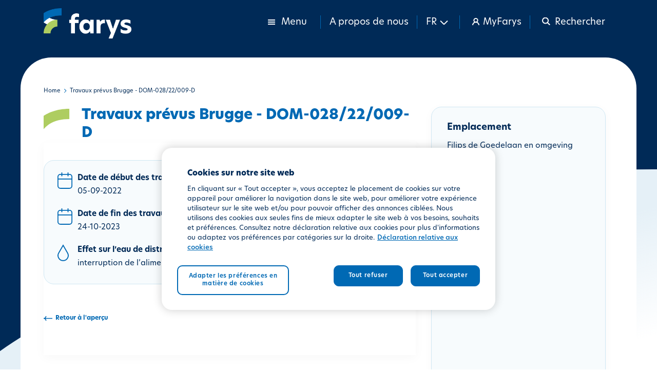

--- FILE ---
content_type: text/html; charset=UTF-8
request_url: https://www.farys.be/fr/werk/005056A070C01EDD81EB87D513E4942F
body_size: 5870
content:
<!DOCTYPE html>
<html  lang="fr" dir="ltr" prefix="content: http://purl.org/rss/1.0/modules/content/  dc: http://purl.org/dc/terms/  foaf: http://xmlns.com/foaf/0.1/  og: http://ogp.me/ns#  rdfs: http://www.w3.org/2000/01/rdf-schema#  schema: http://schema.org/  sioc: http://rdfs.org/sioc/ns#  sioct: http://rdfs.org/sioc/types#  skos: http://www.w3.org/2004/02/skos/core#  xsd: http://www.w3.org/2001/XMLSchema# ">
<head>
  <script>
    // Defines dataLayer and the gtag function.
    window.dataLayer = window.dataLayer || [];
    function gtag() {dataLayer.push(arguments);}
    // Set default consent to 'denied' as a placeholder.
    gtag('consent', 'default', {
      'ad_storage': 'denied',
      'ad_user_data': 'denied',
      'ad_personalization': 'denied',
      'analytics_storage': 'denied'
    });
  </script>
  <script>
    function consentGrantedAdStorage() {
      gtag('consent', 'update', {
        'ad_storage': 'granted'
      });
      gtag('consent', 'update', {
        'ad_user_data': 'granted'
      });
      gtag('consent', 'update', {
        'ad_personalization': 'granted'
      });
      gtag('consent', 'update', {
        'analytics_storage': 'granted'
      });
    }
  </script>
  <meta charset="utf-8" />
<noscript><style>form.antibot * :not(.antibot-message) { display: none !important; }
          form.antibot .farys-webform-fields-wrapper noscript { display: block !important; }</style>
</noscript><link rel="canonical" href="https://www.farys.be/fr/werk/005056A070C01EDD81EB87D513E4942F" />
<meta name="Generator" content="Drupal 11 (https://www.drupal.org)" />
<meta name="MobileOptimized" content="width" />
<meta name="HandheldFriendly" content="true" />
<meta name="viewport" content="width=device-width, initial-scale=1.0" />
<script type="text/javascript" src="https://cookie-cdn.cookiepro.com/consent/dcf63b2b-cff8-4207-8d5f-b09b3258a319-test/OtAutoBlock.js"></script>
<script src="https://cookie-cdn.cookiepro.com/scripttemplates/otSDKStub.js" data-document-language="true" type="text/javascript" charset="UTF-8" data-domain-script="dcf63b2b-cff8-4207-8d5f-b09b3258a319-test"></script>
<script type="text/javascript">

function OptanonWrapper() { }

</script>
<script></script>
<link rel="icon" href="/sites/farys/files/favicon-farys.ico" type="image/vnd.microsoft.icon" />

    <title>Travaux prévus Brugge - DOM-028/22/009-D | Farys</title>
    <link rel="stylesheet" media="all" href="/sites/farys/files/css/css_IArsAYGT74p59OD9wayjfbVpHLepyzWjfyRFAP9qq6E.css?delta=0&amp;language=fr&amp;theme=farys_theme&amp;include=[base64]" />
<link rel="stylesheet" media="all" href="/sites/farys/files/css/css_gcjBcHQk3QqJQyzBE6-ve6UsEGFcMbYsJuTQJEni3cw.css?delta=1&amp;language=fr&amp;theme=farys_theme&amp;include=[base64]" />

    <script type="application/json" data-drupal-selector="drupal-settings-json">{"path":{"baseUrl":"\/","pathPrefix":"fr\/","currentPath":"werk\/005056A070C01EDD81EB87D513E4942F","currentPathIsAdmin":false,"isFront":false,"currentLanguage":"fr"},"pluralDelimiter":"\u0003","suppressDeprecationErrors":true,"ajaxPageState":{"libraries":"[base64]","theme":"farys_theme","theme_token":null},"ajaxTrustedUrl":{"\/fr\/search":true},"gtag":{"tagId":"","consentMode":false,"otherIds":[],"events":[],"additionalConfigInfo":[]},"gtm":{"tagId":null,"settings":{"data_layer":"dataLayer","include_environment":false},"tagIds":["GTM-TR9MB3"]},"ckeditorAccordion":{"accordionStyle":{"collapseAll":1,"keepRowsOpen":1,"animateAccordionOpenAndClose":1,"openTabsWithHash":1,"allowHtmlInTitles":0}},"bootstrap":{"forms_has_error_value_toggle":1,"popover_enabled":1,"popover_animation":1,"popover_auto_close":1,"popover_container":"body","popover_content":"","popover_delay":"0","popover_html":1,"popover_placement":"top","popover_selector":"","popover_title":"","popover_trigger":"click","tooltip_enabled":1,"tooltip_animation":1,"tooltip_container":"body","tooltip_delay":"0","tooltip_html":0,"tooltip_placement":"auto left","tooltip_selector":"","tooltip_trigger":"hover"},"user":{"uid":0,"permissionsHash":"61adfe805d58fa752e80959c366a9db1a7eaad6e11da1d7cd6ca2028a734de1b"}}</script>
<script src="/sites/farys/files/js/js_rJ-GqHoRTEEAW1fiDbw0dj1jUNPsa1gLeRkFWIw-nIs.js?scope=header&amp;delta=0&amp;language=fr&amp;theme=farys_theme&amp;include=[base64]"></script>
<script src="/modules/contrib/google_tag/js/gtag.js?t8ccj8"></script>
<script src="/modules/contrib/google_tag/js/gtm.js?t8ccj8"></script>

  </head>
<body class="path-werk has-glyphicons">
<a href="#main-content" class="visually-hidden focusable skip-link">
  Aller au contenu principal
</a>
<noscript><iframe src="https://www.googletagmanager.com/ns.html?id=GTM-TR9MB3"
                  height="0" width="0" style="display:none;visibility:hidden"></iframe></noscript>

  <div class="dialog-off-canvas-main-canvas" data-off-canvas-main-canvas>
    <div id="page-wrapper">
      <div id="page" class="page">
            <header id="header" class="header" role="banner">
        <div class="header-wrapper">
          <div class="header-top">
            <div class="container">
              <div class="header-top--wrapper">
                <div class="header-top--logo">
                    <div class="region region-header">
                  <a class="logo navbar-btn pull-left" href="/fr" title="Home" rel="home">
      <img src="/sites/farys/files/farys_logo_white.png" alt="Home" />
      <img src="/sites/farys/files/farys_logo_blue.png" alt="Home" class="dark" />
    </a>
                    <a class="name navbar-brand" href="/fr" title="Home" rel="home">Farys</a>
        
  </div>

                </div>
                <div class="header-top--menu">
                  <ul class="nav-wrapper">
                    <li class="nav-item dropdown has-megamenu">
                      <a class="nav-link dropdown-toggle" data-toggle="dropdown" href="#">
                        <div class="show">
                          <span class="svg svg-menu-sm"></span>
                          <span class="hidden-xs prs pls">Menu</span>
                        </div>
                        <div class="hidden">
                          <span class="svg svg-cross-mark-sm"></span>
                          <span class="hidden-xs prs pls">Fermer le menu</span>
                        </div>
                      </a>
                                              <div class="dropdown-menu megamenu" role="menu">
                          <div class="container">
                              <div class="region region-maga-menu">
    <div role="navigation" class="menu-wrapper contextual-region" aria-labelledby="block-mainmenufr-menu" id="block-mainmenufr">
            
  <h2 class="visually-hidden" id="block-mainmenufr-menu">Main Menu (FR)</h2>
  

            
              <ul class="menu menu--main menu--main-menu-fr nav">
                              <li class="expanded dropdown first">
                                                                                    <a href="/fr/guichet-clients" class="dropdown-toggle" data-toggle="dropdown" data-drupal-link-system-path="node/17141">Guichet clients </a>
                                <ul class="dropdowns-menu list-unstyled">
                              <li class="first">
                                                  <a href="/fr/batir-et-renover" data-drupal-link-system-path="node/27016">Bâtir et rénover</a>
                  </li>
                              <li>
                                                  <a href="/fr/factures" data-drupal-link-system-path="node/10171">Factures</a>
                  </li>
                              <li>
                                                  <a href="/fr/paiements" data-drupal-link-system-path="node/121">Paiements</a>
                  </li>
                              <li>
                                                  <a href="/fr/demenager" data-drupal-link-system-path="node/6301">Déménager</a>
                  </li>
                              <li>
                                                  <a href="/fr/prix-et-tarifs" data-drupal-link-system-path="node/56">Prix et tarifs</a>
                  </li>
                              <li>
                                                  <a href="/fr/contactez-nous" data-drupal-link-system-path="node/5786">Questions</a>
                  </li>
                              <li class="last">
                                                  <a href="/fr/plaintes-dommages" data-drupal-link-system-path="node/12546">Plaintes / dommages</a>
                  </li>
            </ul>
      
                  </li>
                              <li class="expanded dropdown">
                                                                                    <a href="/fr" class="home-cta-header hide dropdown-toggle" data-toggle="dropdown" data-drupal-link-system-path="&lt;front&gt;">CTA Guichet Clients </a>
                                <ul class="dropdowns-menu list-unstyled">
                              <li class="first">
                                                  <a href="/fr/releve-compteur" class="settings-icon" data-drupal-link-system-path="node/66">Index et consommation</a>
                  </li>
                              <li class="last">
                                                  <a href="/fr/demenager-et-devenir-client" class="settings-icon" data-drupal-link-system-path="node/86">Déménager et devenir client</a>
                  </li>
            </ul>
      
                  </li>
                              <li class="expanded dropdown">
                                                                                    <a href="/fr/produits-et-services" class="dropdown-toggle" data-toggle="dropdown" data-drupal-link-system-path="node/18821">Produits et services </a>
                                <ul class="dropdowns-menu list-unstyled">
                              <li class="first">
                                                  <a href="/fr/eau-de-distribution" data-drupal-link-system-path="node/136">Eau de distribution</a>
                  </li>
                              <li>
                                                  <a href="/fr/eaux-usees" data-drupal-link-system-path="node/111">Eaux usées</a>
                  </li>
                              <li>
                                                  <a href="/fr/eau-privee" data-drupal-link-system-path="node/146">Eau privée</a>
                  </li>
                              <li>
                                                  <a href="/fr/eaux-pluviales" data-drupal-link-system-path="node/151">Eaux pluviales</a>
                  </li>
                              <li>
                                                  <a href="/fr/controle" data-drupal-link-system-path="node/12746">Contrôle</a>
                  </li>
                              <li class="last">
                                                  <a href="/fr/travaux-domaine-public" data-drupal-link-system-path="node/156">Travaux sur le domaine public</a>
                  </li>
            </ul>
      
                  </li>
                              <li class="last">
                                                  <a href="/fr" class="home-cta-header hide" data-drupal-link-system-path="&lt;front&gt;">CTA Produits et services</a>
                  </li>
            </ul>
      
  
  </div>

  </div>

                            <div class="menu-right">
                                <div class="region region-mega-menu-right">
    <div role="navigation" class="menu-wrapper contextual-region" aria-labelledby="block-megamenurightfr-menu" id="block-megamenurightfr">
            
  <h2 class="visually-hidden" id="block-megamenurightfr-menu">Mega Menu Right (FR)</h2>
  

        
<ul class="navbar-nav">
              <li class="menu-item">
      <a href="/fr/contactez-nous" data-drupal-link-system-path="node/5786">Contactez-nous</a>
            </li>
              <li class="menu-item">
      <a href="/fr/mentions-legales" data-drupal-link-system-path="node/6501">Mentions légales</a>
            </li>
              <li class="menu-item">
      <a href="/fr/rayon-action" data-drupal-link-system-path="node/6496">Rayon d&#039;action</a>
            </li>
        </ul>
    


  </div>
<section class="language-switcher-language-url block block-language block-language-blocklanguage-content clearfix" id="block-languageswitchercontent-2" role="navigation">
  
    

      <ul class="links"><li hreflang="nl" data-drupal-link-system-path="werk/005056A070C01EDD81EB87D513E4942F" class="nl"><a href="/nl/werk/005056A070C01EDD81EB87D513E4942F" class="language-link" hreflang="nl" data-drupal-link-system-path="werk/005056A070C01EDD81EB87D513E4942F">nl</a></li><li hreflang="fr" data-drupal-link-system-path="werk/005056A070C01EDD81EB87D513E4942F" class="fr is-active" aria-current="page"><a href="/fr/werk/005056A070C01EDD81EB87D513E4942F" class="language-link is-active" hreflang="fr" data-drupal-link-system-path="werk/005056A070C01EDD81EB87D513E4942F" aria-current="page">fr</a></li></ul>
  </section>


  </div>

                            </div>
                          </div>
                        </div>
                                          </li>

                                                            
                    <li class="nav-item about-us">
                      <a href="/fr/qui-sommes-nous">A propos de nous</a>
                    </li>

                                          <li class="nav-item lang-switcher">
                        <a data-toggle="collapse" href="#" data-target="#languageswitcher"
                           data-parent="#header" role="button" aria-expanded="false" aria-controls="languageswitcher" class="language-toggle collapsed">
                          <span>FR</span>
                          <span class="svg svg-arrow-down-07-sm hidden-xs prs pls"></span>
                          <span class="svg hidden-xs svg-arrow-up-07-sm prs pls"></span>
                        </a>
                        <div id="languageswitcher" class="dropdown-menu" aria-labelledby="dropdownMenuButton">
                            <div class="region region-language-switcher">
    <section class="language-switcher-language-url block block-language block-language-blocklanguage-content clearfix" id="block-languageswitchercontent" role="navigation">
  
    

      <ul class="links"><li hreflang="nl" data-drupal-link-system-path="werk/005056A070C01EDD81EB87D513E4942F" class="nl"><a href="/nl/werk/005056A070C01EDD81EB87D513E4942F" class="language-link" hreflang="nl" data-drupal-link-system-path="werk/005056A070C01EDD81EB87D513E4942F">nl</a></li><li hreflang="fr" data-drupal-link-system-path="werk/005056A070C01EDD81EB87D513E4942F" class="fr is-active" aria-current="page"><a href="/fr/werk/005056A070C01EDD81EB87D513E4942F" class="language-link is-active" hreflang="fr" data-drupal-link-system-path="werk/005056A070C01EDD81EB87D513E4942F" aria-current="page">fr</a></li></ul>
  </section>


  </div>

                        </div>
                      </li>
                    
                    <li class="nav-item myfarys-account"><a href="https://my.farys.be/myfarys/"><span class="svg svg-account-sm prs pls"></span> <span class="hidden-xs">MyFarys</span></a></li>
                    <li class="nav-item search">
                      <a data-toggle="collapse" href="#" data-target="#faryssearch" data-parent="#header"
                         role="button" aria-expanded="false" aria-controls="faryssearch" class="header-search collapsed">
                        <div class="hidden">
                          <span class="svg svg-search-sm prs pls"></span>
                          <span class="hidden-xs"> Rechercher</span>
                        </div>
                        <div class="show">
                          <span class="svg svg-cross-mark-sm prs pls"></span>
                          <span class="hidden-xs">Fermer</span>
                        </div>
                      </a>
                    </li>
                  </ul>
                </div>
              </div>
            </div>

                          <div class="farys-search collapse" id="faryssearch">
                <div class="container">
                    <div class="region region-farys-search">
    <section class="views-exposed-form block block-views block-views-exposed-filter-blockacquia-search-page clearfix" data-drupal-selector="views-exposed-form-acquia-search-page" id="block-exposedformacquia-searchpage">
  
    

      <form action="/fr/search" method="get" id="views-exposed-form-acquia-search-page" accept-charset="UTF-8">
  <div class="form--inline form-inline clearfix">
    <div class="form-item js-form-item form-type-textfield js-form-type-textfield form-item-search js-form-item-search form-group">

          

      <label for="edit-search" class="control-label">Rechercher</label>
    
    
    <input placeholder="Indiquez ici votre terme de recherche dans" data-drupal-selector="edit-search" class="form-text form-control" type="text" id="edit-search" name="search" value="" size="30" maxlength="128" />

    
    
      </div>

<div data-drupal-selector="edit-actions" class="form-actions form-group js-form-wrapper form-wrapper" id="edit-actions"><button data-drupal-selector="edit-submit-acquia-search" class="button js-form-submit form-submit btn-primary btn icon-before" type="submit" id="edit-submit-acquia-search" value="Rechercher"><span class="icon glyphicon glyphicon-search" aria-hidden="true"></span>
Rechercher</button></div>

</div>

</form>

  </section>


  </div>

                </div>
              </div>
                      </div>
        </div>
      </header>
            <div class="main-content-wrapper">
        <div class="pre-content-fixed"></div>
        <div id="main-wrapper" class="layout-main-wrapper layout-container container clearfix">
          <div id="main" class="layout-main clearfix">
            
            <main id="content" class="column main-content" role="main">
              <section class="section">
                <a id="main-content" tabindex="-1"></a>
                  <div class="region region-content">
        <ol class="breadcrumb">
          <li >
                  <a href="/fr">Home</a>
              </li>
          <li  class="active">
                  Travaux prévus Brugge - DOM-028/22/009-D
              </li>
      </ol>

<div data-drupal-messages-fallback class="hidden"></div>
  <div class="odata-detail-page-wrapper col-md-8">
  <div id="odata-detail-page"  class="clear-both">
    <h1>Travaux prévus Brugge - DOM-028/22/009-D</h1>
    <div class="odata-page-description">
      <div class="odata-dates-effect-wrapper">
        <div class="table-flex">
          <span class="f-icon calendar-icon"></span>
          <span class="calendar-label">Date de début des travaux</span>
          <span class="calendar-startdate">05-09-2022</span>
        </div>
        <div class="table-flex">
          <span class="f-icon calendar-icon"></span>
          <span class="calendar-label">Date de fin des travaux</span>
          <span class="calendar-enddate">24-10-2023</span>
        </div>
        <div class="table-flex">
          <span class="f-icon waterdrop-icon"></span>
          <span class="water-delivery-label">Effet sur l’eau de distribution</span>
          <span class="water-delivery-text">interruption de l’alimentation</span>
        </div>
      </div>
      <div class="table-flex">
        <div></div>
      </div>
      <div class="table-flex">
        <div><a class="previous-link" href="/werken"><svg
              class="svg svg-arrow-right-07-flirt-sm">&nbsp;</svg>Retour à l'aperçu</a></div>
      </div>
    </div>
  </div>
</div>

<div class="col-md-4">
  <div id="odata-detail-page-location"  class="clear-both">
    <h1>Emplacement</h1>
        <div class="location-list">
      Filips de Goedelaan en omgeving
          </div>
      </div>
</div>


  </div>

              </section>
            </main>
                                  </div>
        </div>
      </div>
            <footer class="site-footer">
        <div class="footer-wrapper">
          <div class="footer-content container">
                          <div class="site-footer__top clearfix">
                  <div class="region region-footer">
    <section id="block-socialmedia" class="block block-fixed-block-content block-fixed-block-contentsocial-media clearfix">
  
    

      
            <div class="field field--name-body field--type-text-with-summary field--label-hidden field--item field--items"><ul class="social-media-icons">
	<li class="item"><a href="https://www.facebook.com/FARYSmultiservice" target="_blank"><img src="/sites/farys/files/media-icons/facebook-icon.svg"></a></li>
	<li class="item"><a href="https://www.instagram.com/farysmultiservice/" target="_blank"><img src="/sites/farys/files/media-icons/instagram-icon.svg"></a></li>
	<li class="item"><a href="https://www.linkedin.com/company/farys/" target="_blank"><img src="/sites/farys/files/media-icons/linkedin-icon.svg"></a></li>
	<li class="item"><a href="https://www.youtube.com/@farystmvw5882" target="_blank"><img src="/sites/farys/files/media-icons/youtube-icon.svg"></a></li>
</ul></div>
      
  </section>

<div role="navigation" class="menu-wrapper contextual-region" aria-labelledby="block-farys-theme-footer-menu" id="block-farys-theme-footer">
            
  <h2 class="visually-hidden" id="block-farys-theme-footer-menu">Footer menu</h2>
  

        

  <ul class="navbar-nav">
          <li class="menu-item">
      <a href="/fr/clause-de-non-responsabilite" data-drupal-link-system-path="node/246">Clause de non-responsabilité</a>
          </li>
          <li class="menu-item">
      <a href="/fr/declaration-de-confidentialite" data-drupal-link-system-path="node/11696">Déclaration de confidentialité</a>
          </li>
          <li class="menu-item">
      <a href="/fr/declaration-relative-aux-cookies" data-drupal-link-system-path="node/13126">Déclaration relative aux cookies</a>
          </li>
    </ul>



  </div>

  </div>

              </div>
                      </div>
          <div class="footer-image">
            <img src="/sites/farys/files/media-icons/big-f-color.png">
          </div>
        </div>
      </footer>
    </div>
  </div>

  </div>


<script src="/sites/farys/files/js/js_gJSnJq8oOxUB16oIkm-XIL0ND12jm0OxIbhg-XaY-fg.js?scope=footer&amp;delta=0&amp;language=fr&amp;theme=farys_theme&amp;include=[base64]"></script>
<script src="/core/assets/vendor/jquery/jquery.min.js?v=4.0.0-rc.1"></script>
<script src="/sites/farys/files/js/js_NuhgbRp8efxgJ4UkQ7qIF1h3UnEc562qO1EVwaBc-bs.js?scope=footer&amp;delta=2&amp;language=fr&amp;theme=farys_theme&amp;include=[base64]"></script>
<script src="https://code.jquery.com/jquery-3.6.4.min.js"></script>
<script src="/sites/farys/files/js/js_Z_-YypoxwoteSycCkcLdn5juXTfmjODCacmUDO9eOiE.js?scope=footer&amp;delta=4&amp;language=fr&amp;theme=farys_theme&amp;include=[base64]"></script>
<script src="/modules/contrib/ckeditor_accordion/js/accordion.frontend.min.js?t8ccj8"></script>
<script src="/sites/farys/files/js/js_FJes53T1Pcl9o5u6-a9CMe15UH_TehJmNulnMgG_9PA.js?scope=footer&amp;delta=6&amp;language=fr&amp;theme=farys_theme&amp;include=[base64]"></script>

</body>
</html>


--- FILE ---
content_type: image/svg+xml
request_url: https://www.farys.be/sites/farys/files/media-icons/instagram-icon.svg
body_size: 249
content:
<svg id="Instagram_icon" data-name="Instagram icon" xmlns="http://www.w3.org/2000/svg" width="35.559" height="35.559" viewBox="0 0 35.559 35.559">
  <path id="Path_338" data-name="Path 338" d="M138.475,17.78a17.779,17.779,0,1,1,17.78,17.78,17.78,17.78,0,0,1-17.78-17.78" transform="translate(-138.475)" fill="#0069b4"/>
  <path id="Path_339" data-name="Path 339" d="M160.191,13.035c2.826,0,3.161.011,4.277.062a5.865,5.865,0,0,1,1.966.364,3.507,3.507,0,0,1,2.01,2.011,5.878,5.878,0,0,1,.365,1.965c.051,1.116.061,1.45.061,4.278s-.01,3.161-.061,4.277a5.878,5.878,0,0,1-.365,1.965,3.507,3.507,0,0,1-2.01,2.011,5.849,5.849,0,0,1-1.966.364c-1.116.051-1.449.062-4.277.062s-3.162-.011-4.277-.062a5.849,5.849,0,0,1-1.966-.364,3.507,3.507,0,0,1-2.01-2.011,5.847,5.847,0,0,1-.365-1.965c-.051-1.116-.061-1.45-.061-4.277s.01-3.162.061-4.278a5.847,5.847,0,0,1,.365-1.965,3.507,3.507,0,0,1,2.01-2.011,5.868,5.868,0,0,1,1.966-.364c1.116-.051,1.449-.062,4.277-.062m0-1.907c-2.876,0-3.236.012-4.364.064a7.763,7.763,0,0,0-2.57.492,5.416,5.416,0,0,0-3.093,3.094,7.758,7.758,0,0,0-.495,2.572c-.052,1.129-.063,1.49-.063,4.365s.012,3.235.063,4.364a7.757,7.757,0,0,0,.493,2.569,5.413,5.413,0,0,0,3.094,3.094,7.757,7.757,0,0,0,2.569.493c1.129.052,1.49.063,4.364.063s3.236-.012,4.364-.063a7.758,7.758,0,0,0,2.57-.493,5.413,5.413,0,0,0,3.094-3.094,7.772,7.772,0,0,0,.492-2.569c.052-1.129.064-1.49.064-4.364s-.012-3.236-.064-4.365a7.772,7.772,0,0,0-.492-2.569,5.413,5.413,0,0,0-3.094-3.094,7.774,7.774,0,0,0-2.57-.493c-1.129-.052-1.49-.063-4.364-.063Z" transform="translate(-142.409 -3.934)" fill="#fff"/>
  <path id="Path_340" data-name="Path 340" d="M163.007,19.094a5.436,5.436,0,1,0,5.436,5.436h0a5.435,5.435,0,0,0-5.436-5.436Zm0,8.962a3.529,3.529,0,1,1,3.529-3.529A3.529,3.529,0,0,1,163.007,28.056Z" transform="translate(-145.225 -6.75)" fill="#fff"/>
  <path id="Path_341" data-name="Path 341" d="M174.025,16.8a1.271,1.271,0,1,1-1.27,1.27,1.271,1.271,0,0,1,1.27-1.27" transform="translate(-150.592 -5.938)" fill="#fff"/>
</svg>


--- FILE ---
content_type: image/svg+xml
request_url: https://www.farys.be/sites/farys/themes/farys_theme/dist/calendar-6bf151.svg
body_size: -248
content:
<svg xmlns="http://www.w3.org/2000/svg" width="31.07" height="34.03" viewBox="0 0 31.07 34.03">
  <g id="Group_535" data-name="Group 535" transform="translate(-2 -2.044)">
    <rect id="Rectangle_236" data-name="Rectangle 236" width="29.07" height="29.07" rx="5" transform="translate(3 6.004)" fill="none" stroke="#0069b4" stroke-linejoin="round" stroke-width="2"/>
    <line id="Line_90" data-name="Line 90" y2="7.919" transform="translate(23.995 2.044)" fill="none" stroke="#0069b4" stroke-linejoin="round" stroke-width="2"/>
    <line id="Line_91" data-name="Line 91" y2="7.919" transform="translate(11.075 2.044)" fill="none" stroke="#0069b4" stroke-linejoin="round" stroke-width="2"/>
    <line id="Line_92" data-name="Line 92" x2="29.07" transform="translate(3 15.694)" fill="none" stroke="#0069b4" stroke-linejoin="round" stroke-width="2"/>
  </g>
</svg>


--- FILE ---
content_type: image/svg+xml
request_url: https://www.farys.be/sites/farys/themes/farys_theme/dist/blue-arch-324e6e.svg
body_size: -141
content:
<?xml version="1.0" encoding="iso-8859-1"?>
<!-- Generator: Adobe Illustrator 27.0.0, SVG Export Plug-In . SVG Version: 6.00 Build 0)  -->
<svg version="1.1" id="Layer_1" xmlns="http://www.w3.org/2000/svg" xmlns:xlink="http://www.w3.org/1999/xlink" x="0px" y="0px"
	 viewBox="0 0 3000 1440" style="enable-background:new 0 0 3000 1440;" xml:space="preserve">
<g>
	<path style="fill:#002A57;" d="M3000,0H0v1344.142c480.37-327.951,1462.39-830.577,3000-830.577V0z"/>
</g>
</svg>


--- FILE ---
content_type: image/svg+xml
request_url: https://www.farys.be/sites/farys/files/media-icons/facebook-icon.svg
body_size: -218
content:
<svg id="FB_icon" data-name="FB icon" xmlns="http://www.w3.org/2000/svg" width="35.559" height="35.559" viewBox="0 0 35.559 35.559">
  <path id="Path_336" data-name="Path 336" d="M0,17.78a17.779,17.779,0,1,1,17.78,17.78A17.78,17.78,0,0,1,0,17.78" fill="#0069b4"/>
  <path id="Path_337" data-name="Path 337" d="M21.006,32.767V22.846H17.4V18.741h3.606V15.612c0-3.56,2.12-5.525,5.364-5.525a21.892,21.892,0,0,1,3.177.277v3.495H27.753a2.051,2.051,0,0,0-2.314,2.217v2.664h3.939l-.628,4.1H25.442v9.922Z" transform="translate(-6.15 -3.566)" fill="#fff"/>
</svg>


--- FILE ---
content_type: image/svg+xml
request_url: https://www.farys.be/sites/farys/themes/farys_theme/dist/back-arrow-114135.svg
body_size: -359
content:
<?xml version="1.0" encoding="UTF-8"?><svg id="outlined" xmlns="http://www.w3.org/2000/svg" viewBox="0 0 22 12"><defs><style>.cls-1{fill:#0069b4;}</style></defs><path class="cls-1" d="M22,5H4.89C6.19,3.73,7,1.96,7,0h-2C5,2.76,2.76,5,0,5v2c2.76,0,5,2.24,5,5h2c0-1.96-.81-3.73-2.11-5H22v-2Z"/></svg>

--- FILE ---
content_type: image/svg+xml
request_url: https://www.farys.be/sites/farys/themes/farys_theme/dist/waterdrop-dbc18d.svg
body_size: -348
content:
<svg xmlns="http://www.w3.org/2000/svg" width="23.333" height="34.641" viewBox="0 0 23.333 34.641">
  <g id="water" transform="translate(1.104 2)">
    <path id="Path_253" data-name="Path 253" d="M10.562,31.641,19.7,15.821a10.547,10.547,0,1,0-18.268,0Z" transform="translate(21.125 31.641) rotate(180)" fill="none" stroke="#0069b4" stroke-width="2"/>
  </g>
</svg>


--- FILE ---
content_type: image/svg+xml
request_url: https://www.farys.be/sites/farys/themes/farys_theme/dist/person-white-9f48d6.svg
body_size: -190
content:
<svg xmlns="http://www.w3.org/2000/svg" width="14.217" height="14.576" viewBox="0 0 14.217 14.576">
  <g id="person_white" data-name="person white" transform="translate(1 1)">
    <path id="Path_19" data-name="Path 19" d="M18.158,7.234a3.734,3.734,0,1,1,3.734,3.734A3.734,3.734,0,0,1,18.158,7.234Z" transform="translate(-15.783 -3.5)" fill="none" stroke="#fff" stroke-width="2"/>
    <path id="Path_20" data-name="Path 20" d="M3.7,55.082a6.108,6.108,0,1,1,12.217,0" transform="translate(-3.699 -41.506)" fill="none" stroke="#fff" stroke-width="2"/>
  </g>
</svg>